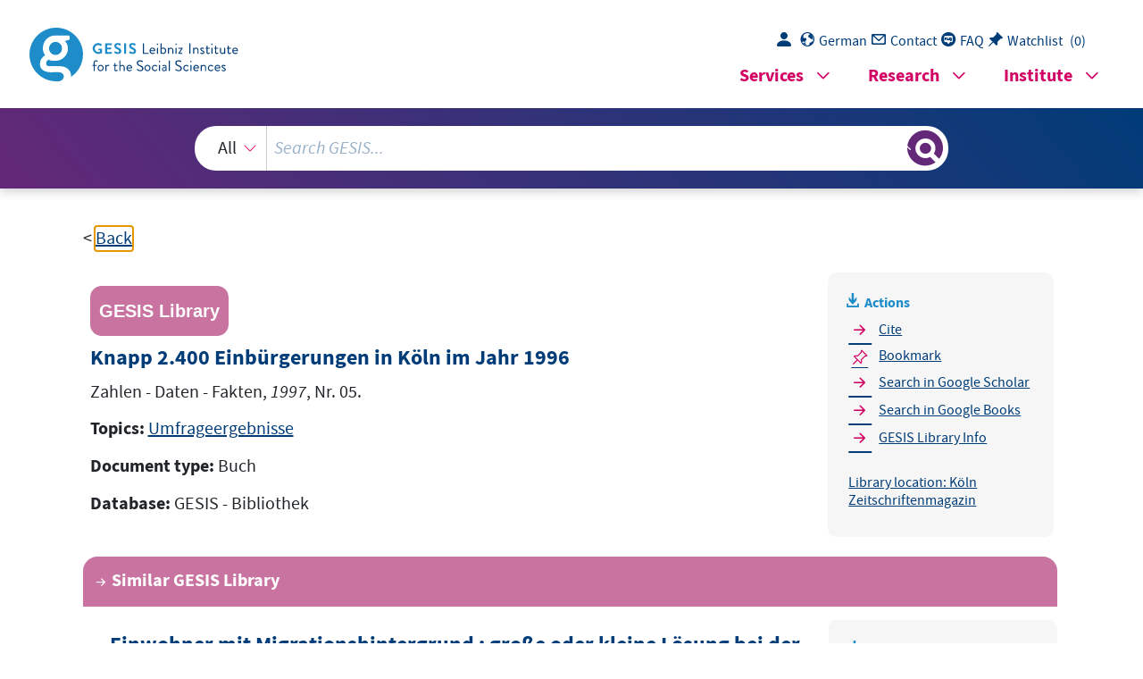

--- FILE ---
content_type: text/html; charset=UTF-8
request_url: https://search.gesis.org/services/get_stella_recommendation.php?doc_id=gesis-bib-20636&click_path=gesis-bib-20636&hostType=prod
body_size: 1725
content:
{"hits":{"total":{"value":10,"relation":"eq"},"hits":[{"_index":"gesis-19-01-2026-02-00-50","_id":"gesis-bib-121552","_version":1,"_seq_no":19795,"_primary_term":1,"found":true,"_source":{"coreAuthor":["Richter, Roland"],"coredoctypelitadd":["Monographie"],"coreJournalTitle":"Stadtforschung und Statistik","coreLanguage":["Deutsch (DE)"],"database":"GESIS - Bibliothek","data_source":"GESIS-BIB","document_type":"Zeitschriftenaufsatz","fulltext":0,"gesis_own":1,"library_location":["K\u00f6ln Zeitschriftenaufsatz"],"person":["Richter, Roland"],"person_sort":"Richter","publisher":"GESIS","source":"In: Stadtforschung und Statistik, 2008  H. 2 ; S. 23-25. ISSN 0934-5868","subtype":"journal_article","title":"Einwohner mit Migrationshintergrund : gro\u00dfe oder kleine L\u00f6sung bei der statistischen Erfassung?","topic":["Zeitschriftenartikel"],"type":"gesis_bib","id":"gesis-bib-121552","index_source":"GESIS-BIB"},"system_type":"BASE","doc_rank":1,"rid":14531523},{"_index":"gesis-19-01-2026-02-00-50","_id":"gesis-bib-13715","_version":1,"_seq_no":1298,"_primary_term":1,"found":true,"_source":{"coredoctypelitadd":["Umfrageergebnisse"],"coreLanguage":["Deutsch (DE)"],"database":"GESIS - Bibliothek","data_source":"GESIS-BIB","date":"1980","date_recency":"1980","document_type":"Buch","fulltext":0,"gesis_own":1,"library_location":["K\u00f6ln Umfrageergebnisse"],"publisher":"GESIS","source":"EMNID-Informationen 1980, Nr. 7\/8.","subtype":"book","title":"K\u00f6ln","topic":["Umfrageergebnisse"],"type":"gesis_bib","id":"gesis-bib-13715","index_source":"GESIS-BIB"},"system_type":"EXP","doc_rank":2,"rid":14531523},{"_index":"gesis-19-01-2026-02-00-50","_id":"gesis-bib-16464","_version":1,"_seq_no":1837,"_primary_term":1,"found":true,"_source":{"coredoctypelitadd":["Umfrageergebnisse"],"coreLanguage":["Deutsch (DE)"],"database":"GESIS - Bibliothek","data_source":"GESIS-BIB","date":"1990","date_recency":"1990","document_type":"Buch","fulltext":0,"gesis_own":1,"library_location":["K\u00f6ln Ordner \"Umfrageergebnisse\""],"publisher":"GESIS","source":"VCIOM\/SINUS: \u00d6ffentliche Meinung in der UdSSR in Zahlen, 1991, Ausgabe 1.","subtype":"book","title":"Einstellung der Bev\u00f6lkerung zu Privilegien:","topic":["Umfrageergebnisse"],"type":"gesis_bib","id":"gesis-bib-16464","index_source":"GESIS-BIB"},"system_type":"BASE","doc_rank":3,"rid":14531523},{"_index":"gesis-19-01-2026-02-00-50","_id":"gesis-bib-20629","_version":1,"_seq_no":2689,"_primary_term":1,"found":true,"_source":{"coredoctypelitadd":["Umfrageergebnisse"],"coreLanguage":["Deutsch (DE)"],"database":"GESIS - Bibliothek","data_source":"GESIS-BIB","date":"1994","date_recency":"1994","document_type":"Buch","fulltext":0,"gesis_own":1,"library_location":["K\u00f6ln Zeitschriftenmagazin"],"publisher":"GESIS","source":"Zahlen - Daten - Fakten, 1994, Nr. 1.","subtype":"book","title":"K\u00f6ln: 2000 Einwohner mehr. Amt f\u00fcr Statistik und Einwohnerwesen meldet f\u00fcr das Jahr 1993 positive Einwohnerbilanz","topic":["Umfrageergebnisse"],"type":"gesis_bib","id":"gesis-bib-20629","index_source":"GESIS-BIB"},"system_type":"EXP","doc_rank":4,"rid":14531523},{"_index":"gesis-19-01-2026-02-00-50","_id":"gesis-bib-57452","_version":1,"_seq_no":9861,"_primary_term":1,"found":true,"_source":{"coreAuthor":["W\u00fcst, Andreas M."],"coredoctypelitadd":["Monographie"],"coreJournalTitle":"Aus Politik und Zeitgeschichte","coreLanguage":["Deutsch (DE)"],"database":"GESIS - Bibliothek","data_source":"GESIS-BIB","document_type":"Zeitschriftenaufsatz","fulltext":0,"gesis_own":1,"library_location":["K\u00f6ln Zeitschriftenaufsatz"],"links":[{"link":"https:\/\/www.bpb.de\/shop\/zeitschriften\/apuz\/27215\/das-wahlverhalten-eingebuergerter-personen-in-deutschland\/","label":"Volltext"}],"person":["W\u00fcst, Andreas M."],"person_sort":"W\u00fcst","publisher":"GESIS","source":"In: Aus Politik und Zeitgeschichte, B. 52 (2003), S. 29-38. ISSN 0479-611X","subtype":"journal_article","title":"Das Wahlverhalten eingeb\u00fcrgerter Personen in Deutschland","topic":["pdf","Zeitschriftenartikel"],"type":"gesis_bib","id":"gesis-bib-57452","index_source":"GESIS-BIB"},"system_type":"BASE","doc_rank":5,"rid":14531523},{"_index":"gesis-19-01-2026-02-00-50","_id":"gesis-bib-20622","_version":1,"_seq_no":2608,"_primary_term":1,"found":true,"_source":{"coredoctypelitadd":["Umfrageergebnisse"],"coreLanguage":["Deutsch (DE)"],"database":"GESIS - Bibliothek","data_source":"GESIS-BIB","date":"1991","date_recency":"1991","document_type":"Buch","fulltext":0,"gesis_own":1,"library_location":["K\u00f6ln Zeitschriftenmagazin"],"publisher":"GESIS","source":"Zahlen - Daten - Fakten, 1991, Nr. 9.","subtype":"book","title":"Die Stadtteilbindung in K\u00f6ln l\u00e4\u00dft nach","topic":["Umfrageergebnisse"],"type":"gesis_bib","id":"gesis-bib-20622","index_source":"GESIS-BIB"},"system_type":"EXP","doc_rank":6,"rid":14531523},{"_index":"gesis-19-01-2026-02-00-50","_id":"gesis-bib-42517","_version":1,"_seq_no":7070,"_primary_term":1,"found":true,"_source":{"coreAuthor":["H\u00f6hn, Charlotte"],"coredoctypelitadd":["Monographie"],"coreJournalTitle":"Zeitschrift f\u00fcr Bev\u00f6lkerungswissenschaft","coreLanguage":["Deutsch (DE)"],"database":"GESIS - Bibliothek","data_source":"GESIS-BIB","document_type":"Zeitschriftenaufsatz","fulltext":0,"gesis_own":1,"library_location":["K\u00f6ln Zeitschriftenaufsatz"],"person":["H\u00f6hn, Charlotte"],"person_sort":"H\u00f6hn","publisher":"GESIS","source":"In: Zeitschrift f\u00fcr Bev\u00f6lkerungswissenschaft, Jg. 18, 1992, Nr. 3, S. 271-290.. ISSN 0340-2398","subtype":"journal_article","title":"Aktuelle Bev\u00f6lkerungsfragen in Europa und den anderen Industriel\u00e4ndern","topic":["Zeitschriftenartikel"],"type":"gesis_bib","id":"gesis-bib-42517","index_source":"GESIS-BIB"},"system_type":"BASE","doc_rank":7,"rid":14531523},{"_index":"gesis-19-01-2026-02-00-50","_id":"gesis-bib-59580","_version":1,"_seq_no":10300,"_primary_term":1,"found":true,"_source":{"coredoctypelitadd":["Monographie"],"coreJournalTitle":"K\u00f6lner Statistische Nachrichten","coreLanguage":["Deutsch (DE)"],"database":"GESIS - Bibliothek","data_source":"GESIS-BIB","document_type":"Zeitschriftenaufsatz","fulltext":0,"gesis_own":1,"library_location":["K\u00f6ln Zeitschriftenaufsatz"],"publisher":"GESIS","source":"In: K\u00f6lner Statistische Nachrichten, 2003  H. 2","subtype":"journal_article","title":"Einwohner in K\u00f6ln 2002","topic":["Zeitschriftenartikel"],"type":"gesis_bib","id":"gesis-bib-59580","index_source":"GESIS-BIB"},"system_type":"EXP","doc_rank":8,"rid":14531523},{"_index":"gesis-19-01-2026-02-00-50","_id":"gesis-bib-42391","_version":1,"_seq_no":7040,"_primary_term":1,"found":true,"_source":{"coredoctypelitadd":["Monographie"],"coreJournalTitle":"Stadtforschung und Statistik, 1991, Heft 2, S. 38 .","coreLanguage":["Deutsch (DE)"],"database":"GESIS - Bibliothek","data_source":"GESIS-BIB","document_type":"Zeitschriftenaufsatz","fulltext":0,"gesis_own":1,"library_location":["K\u00f6ln Zeitschriftenaufsatz"],"publisher":"GESIS","source":"In: Stadtforschung und Statistik, 1991, Heft 2, S. 38 ., 1991 . ISSN 0934-5868","subtype":"journal_article","title":"Volksz\u00e4hlung 2000 - oder was sonst?","topic":["Zeitschriftenartikel"],"type":"gesis_bib","id":"gesis-bib-42391","index_source":"GESIS-BIB"},"system_type":"BASE","doc_rank":9,"rid":14531523},{"_index":"gesis-19-01-2026-02-00-50","_id":"gesis-bib-89761","_version":1,"_seq_no":16084,"_primary_term":1,"found":true,"_source":{"coredoctypelitadd":["Monographie"],"coreLanguage":["Deutsch (DE)"],"corePublisher":"Selbstverl.","database":"GESIS - Bibliothek","data_source":"GESIS-BIB","date":"1984","date_recency":"1984","document_type":"Buch","fulltext":0,"gesis_own":1,"library_location":["K\u00f6ln 055-092"],"publisher":"GESIS","source":"K\u00f6ln: Selbstverl., 1984","subtype":"book","title":"Ausl\u00e4nder in K\u00f6ln 1984. Demographische Strukturen und r\u00e4umliche Verteilung","topic":["Minderheit","Tabellen"],"type":"gesis_bib","id":"gesis-bib-89761","index_source":"GESIS-BIB"},"system_type":"EXP","doc_rank":10,"rid":14531523}]}}

--- FILE ---
content_type: text/javascript
request_url: https://search.gesis.org/js/jquery.blockUI.min.js
body_size: 3781
content:
/*!
 * jQuery blockUI plugin
 * Version 2.70.0-2014.11.23
 * Requires jQuery v1.7 or later
 *
 * Examples at: http://malsup.com/jquery/block/
 * Copyright (c) 2007-2013 M. Alsup
 * Dual licensed under the MIT and GPL licenses:
 * http://www.opensource.org/licenses/mit-license.php
 * http://www.gnu.org/licenses/gpl.html
 *
 * Thanks to Amir-Hossein Sobhi for some excellent contributions!
 */
!function(){"use strict";function setup($){$.fn._fadeIn=$.fn.fadeIn;var noOp=$.noop||function(){},msie=/MSIE/.test(navigator.userAgent),ie6=/MSIE 6.0/.test(navigator.userAgent)&&!/MSIE 8.0/.test(navigator.userAgent),mode=document.documentMode||0,setExpr=$.isFunction(document.createElement("div").style.setExpression);$.blockUI=function(opts){install(window,opts)},$.unblockUI=function(opts){remove(window,opts)},$.growlUI=function(title,message,timeout,onClose){var $m=$('<div class="growlUI"></div>');title&&$m.append("<h1>"+title+"</h1>"),message&&$m.append("<h2>"+message+"</h2>"),void 0===timeout&&(timeout=3e3);var callBlock=function(opts){opts=opts||{},$.blockUI({message:$m,fadeIn:void 0!==opts.fadeIn?opts.fadeIn:700,fadeOut:void 0!==opts.fadeOut?opts.fadeOut:1e3,timeout:void 0!==opts.timeout?opts.timeout:timeout,centerY:!1,showOverlay:!1,onUnblock:onClose,css:$.blockUI.defaults.growlCSS})};callBlock();var nonmousedOpacity=$m.css("opacity");$m.mouseover((function(){callBlock({fadeIn:0,timeout:3e4});var displayBlock=$(".blockMsg");displayBlock.stop(),displayBlock.fadeTo(300,1)})).mouseout((function(){$(".blockMsg").fadeOut(1e3)}))},$.fn.block=function(opts){if(this[0]===window)return $.blockUI(opts),this;var fullOpts=$.extend({},$.blockUI.defaults,opts||{});return this.each((function(){var $el=$(this);fullOpts.ignoreIfBlocked&&$el.data("blockUI.isBlocked")||$el.unblock({fadeOut:0})})),this.each((function(){"static"==$.css(this,"position")&&(this.style.position="relative",$(this).data("blockUI.static",!0)),this.style.zoom=1,install(this,opts)}))},$.fn.unblock=function(opts){return this[0]===window?($.unblockUI(opts),this):this.each((function(){remove(this,opts)}))},$.blockUI.version=2.7,$.blockUI.defaults={message:"<h1>Please wait...</h1>",title:null,draggable:!0,theme:!1,css:{padding:0,margin:0,width:"30%",top:"40%",left:"35%",textAlign:"center",color:"#000",border:"3px solid #aaa",backgroundColor:"#fff",cursor:"wait"},themedCSS:{width:"30%",top:"40%",left:"35%"},overlayCSS:{backgroundColor:"#000",opacity:.6,cursor:"wait"},cursorReset:"default",growlCSS:{width:"350px",top:"10px",left:"",right:"10px",border:"none",padding:"5px",opacity:.6,cursor:"default",color:"#fff",backgroundColor:"#000","-webkit-border-radius":"10px","-moz-border-radius":"10px","border-radius":"10px"},iframeSrc:/^https/i.test(window.location.href||"")?"javascript:false":"about:blank",forceIframe:!1,baseZ:1e3,centerX:!0,centerY:!0,allowBodyStretch:!0,bindEvents:!0,constrainTabKey:!0,fadeIn:200,fadeOut:400,timeout:0,showOverlay:!0,focusInput:!0,focusableElements:":input:enabled:visible",onBlock:null,onUnblock:null,onOverlayClick:null,quirksmodeOffsetHack:4,blockMsgClass:"blockMsg",ignoreIfBlocked:!1};var pageBlock=null,pageBlockEls=[];function install(el,opts){var css,themedCSS,full=el==window,msg=opts&&void 0!==opts.message?opts.message:void 0;if(!(opts=$.extend({},$.blockUI.defaults,opts||{})).ignoreIfBlocked||!$(el).data("blockUI.isBlocked")){if(opts.overlayCSS=$.extend({},$.blockUI.defaults.overlayCSS,opts.overlayCSS||{}),css=$.extend({},$.blockUI.defaults.css,opts.css||{}),opts.onOverlayClick&&(opts.overlayCSS.cursor="pointer"),themedCSS=$.extend({},$.blockUI.defaults.themedCSS,opts.themedCSS||{}),msg=void 0===msg?opts.message:msg,full&&pageBlock&&remove(window,{fadeOut:0}),msg&&"string"!=typeof msg&&(msg.parentNode||msg.jquery)){var node=msg.jquery?msg[0]:msg,data={};$(el).data("blockUI.history",data),data.el=node,data.parent=node.parentNode,data.display=node.style.display,data.position=node.style.position,data.parent&&data.parent.removeChild(node)}$(el).data("blockUI.onUnblock",opts.onUnblock);var z=opts.baseZ,lyr1,lyr2,lyr3,s;lyr1=msie||opts.forceIframe?$('<iframe class="blockUI" style="z-index:'+z+++';display:none;border:none;margin:0;padding:0;position:absolute;width:100%;height:100%;top:0;left:0" src="'+opts.iframeSrc+'"></iframe>'):$('<div class="blockUI" style="display:none"></div>'),lyr2=opts.theme?$('<div class="blockUI blockOverlay ui-widget-overlay" style="z-index:'+z+++';display:none"></div>'):$('<div class="blockUI blockOverlay" style="z-index:'+z+++';display:none;border:none;margin:0;padding:0;width:100%;height:100%;top:0;left:0"></div>'),opts.theme&&full?(s='<div class="blockUI '+opts.blockMsgClass+' blockPage ui-dialog ui-widget ui-corner-all" style="z-index:'+(z+10)+';display:none;position:fixed">',opts.title&&(s+='<div class="ui-widget-header ui-dialog-titlebar ui-corner-all blockTitle">'+(opts.title||"&nbsp;")+"</div>"),s+='<div class="ui-widget-content ui-dialog-content"></div>',s+="</div>"):opts.theme?(s='<div class="blockUI '+opts.blockMsgClass+' blockElement ui-dialog ui-widget ui-corner-all" style="z-index:'+(z+10)+';display:none;position:absolute">',opts.title&&(s+='<div class="ui-widget-header ui-dialog-titlebar ui-corner-all blockTitle">'+(opts.title||"&nbsp;")+"</div>"),s+='<div class="ui-widget-content ui-dialog-content"></div>',s+="</div>"):s=full?'<div class="blockUI '+opts.blockMsgClass+' blockPage" style="z-index:'+(z+10)+';display:none;position:fixed"></div>':'<div class="blockUI '+opts.blockMsgClass+' blockElement" style="z-index:'+(z+10)+';display:none;position:absolute"></div>',lyr3=$(s),msg&&(opts.theme?(lyr3.css(themedCSS),lyr3.addClass("ui-widget-content")):lyr3.css(css)),opts.theme||lyr2.css(opts.overlayCSS),lyr2.css("position",full?"fixed":"absolute"),(msie||opts.forceIframe)&&lyr1.css("opacity",0);var layers=[lyr1,lyr2,lyr3],$par=$(full?"body":el);$.each(layers,(function(){this.appendTo($par)})),opts.theme&&opts.draggable&&$.fn.draggable&&lyr3.draggable({handle:".ui-dialog-titlebar",cancel:"li"});var expr=setExpr&&(!$.support.boxModel||$("object,embed",full?null:el).length>0);if(ie6||expr){if(full&&opts.allowBodyStretch&&$.support.boxModel&&$("html,body").css("height","100%"),(ie6||!$.support.boxModel)&&!full)var t=sz(el,"borderTopWidth"),l=sz(el,"borderLeftWidth"),fixT=t?"(0 - "+t+")":0,fixL=l?"(0 - "+l+")":0;$.each(layers,(function(i,o){var s=o[0].style;if(s.position="absolute",i<2)full?s.setExpression("height","Math.max(document.body.scrollHeight, document.body.offsetHeight) - (jQuery.support.boxModel?0:"+opts.quirksmodeOffsetHack+') + "px"'):s.setExpression("height",'this.parentNode.offsetHeight + "px"'),full?s.setExpression("width",'jQuery.support.boxModel && document.documentElement.clientWidth || document.body.clientWidth + "px"'):s.setExpression("width",'this.parentNode.offsetWidth + "px"'),fixL&&s.setExpression("left",fixL),fixT&&s.setExpression("top",fixT);else if(opts.centerY)full&&s.setExpression("top",'(document.documentElement.clientHeight || document.body.clientHeight) / 2 - (this.offsetHeight / 2) + (blah = document.documentElement.scrollTop ? document.documentElement.scrollTop : document.body.scrollTop) + "px"'),s.marginTop=0;else if(!opts.centerY&&full){var top,expression="((document.documentElement.scrollTop ? document.documentElement.scrollTop : document.body.scrollTop) + "+(opts.css&&opts.css.top?parseInt(opts.css.top,10):0)+') + "px"';s.setExpression("top",expression)}}))}if(msg&&(opts.theme?lyr3.find(".ui-widget-content").append(msg):lyr3.append(msg),(msg.jquery||msg.nodeType)&&$(msg).show()),(msie||opts.forceIframe)&&opts.showOverlay&&lyr1.show(),opts.fadeIn){var cb=opts.onBlock?opts.onBlock:noOp,cb1=opts.showOverlay&&!msg?cb:noOp,cb2=msg?cb:noOp;opts.showOverlay&&lyr2._fadeIn(opts.fadeIn,cb1),msg&&lyr3._fadeIn(opts.fadeIn,cb2)}else opts.showOverlay&&lyr2.show(),msg&&lyr3.show(),opts.onBlock&&opts.onBlock.bind(lyr3)();if(bind(1,el,opts),full?(pageBlock=lyr3[0],pageBlockEls=$(opts.focusableElements,pageBlock),opts.focusInput&&setTimeout(focus,20)):center(lyr3[0],opts.centerX,opts.centerY),opts.timeout){var to=setTimeout((function(){full?$.unblockUI(opts):$(el).unblock(opts)}),opts.timeout);$(el).data("blockUI.timeout",to)}}}function remove(el,opts){var count,full=el==window,$el=$(el),data=$el.data("blockUI.history"),to=$el.data("blockUI.timeout"),els;to&&(clearTimeout(to),$el.removeData("blockUI.timeout")),opts=$.extend({},$.blockUI.defaults,opts||{}),bind(0,el,opts),null===opts.onUnblock&&(opts.onUnblock=$el.data("blockUI.onUnblock"),$el.removeData("blockUI.onUnblock")),els=full?$("body").children().filter(".blockUI").add("body > .blockUI"):$el.find(">.blockUI"),opts.cursorReset&&(els.length>1&&(els[1].style.cursor=opts.cursorReset),els.length>2&&(els[2].style.cursor=opts.cursorReset)),full&&(pageBlock=pageBlockEls=null),opts.fadeOut?(count=els.length,els.stop().fadeOut(opts.fadeOut,(function(){0==--count&&reset(els,data,opts,el)}))):reset(els,data,opts,el)}function reset(els,data,opts,el){var $el=$(el);if(!$el.data("blockUI.isBlocked")){els.each((function(i,o){this.parentNode&&this.parentNode.removeChild(this)})),data&&data.el&&(data.el.style.display=data.display,data.el.style.position=data.position,data.el.style.cursor="default",data.parent&&data.parent.appendChild(data.el),$el.removeData("blockUI.history")),$el.data("blockUI.static")&&$el.css("position","static"),"function"==typeof opts.onUnblock&&opts.onUnblock(el,opts);var body=$(document.body),w=body.width(),cssW=body[0].style.width;body.width(w-1).width(w),body[0].style.width=cssW}}function bind(b,el,opts){var full=el==window,$el=$(el);if((b||(!full||pageBlock)&&(full||$el.data("blockUI.isBlocked")))&&($el.data("blockUI.isBlocked",b),full&&opts.bindEvents&&(!b||opts.showOverlay))){var events="mousedown mouseup keydown keypress keyup touchstart touchend touchmove";b?$(document).bind(events,opts,handler):$(document).unbind(events,handler)}}function handler(e){if("keydown"===e.type&&e.keyCode&&9==e.keyCode&&pageBlock&&e.data.constrainTabKey){var els=pageBlockEls,fwd=!e.shiftKey&&e.target===els[els.length-1],back=e.shiftKey&&e.target===els[0];if(fwd||back)return setTimeout((function(){focus(back)}),10),!1}var opts=e.data,target=$(e.target);return target.hasClass("blockOverlay")&&opts.onOverlayClick&&opts.onOverlayClick(e),target.parents("div."+opts.blockMsgClass).length>0||0===target.parents().children().filter("div.blockUI").length}function focus(back){if(pageBlockEls){var e=pageBlockEls[!0===back?pageBlockEls.length-1:0];e&&e.focus()}}function center(el,x,y){var p=el.parentNode,s=el.style,l=(p.offsetWidth-el.offsetWidth)/2-sz(p,"borderLeftWidth"),t=(p.offsetHeight-el.offsetHeight)/2-sz(p,"borderTopWidth");x&&(s.left=l>0?l+"px":"0"),y&&(s.top=t>0?t+"px":"0")}function sz(el,p){return parseInt($.css(el,p),10)||0}}"function"==typeof define&&define.amd&&define.amd.jQuery?define(["jquery"],setup):setup(jQuery)}();